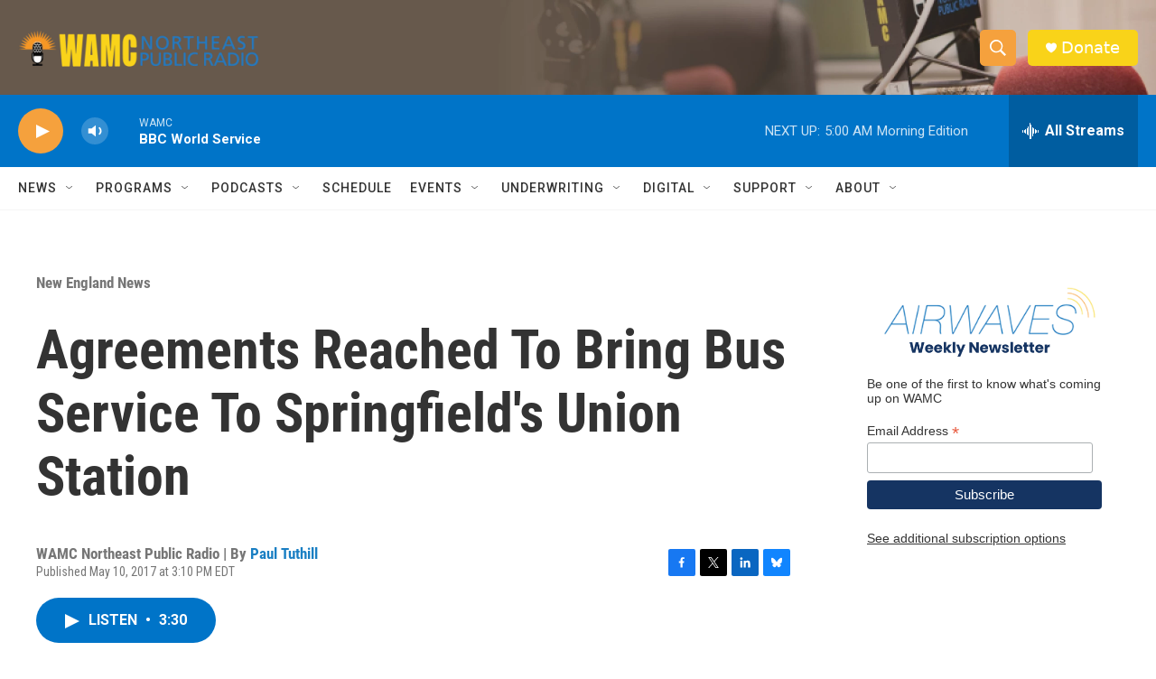

--- FILE ---
content_type: text/html; charset=utf-8
request_url: https://www.google.com/recaptcha/api2/aframe
body_size: 268
content:
<!DOCTYPE HTML><html><head><meta http-equiv="content-type" content="text/html; charset=UTF-8"></head><body><script nonce="wq4R9yUph8DPkbC3YfHYEQ">/** Anti-fraud and anti-abuse applications only. See google.com/recaptcha */ try{var clients={'sodar':'https://pagead2.googlesyndication.com/pagead/sodar?'};window.addEventListener("message",function(a){try{if(a.source===window.parent){var b=JSON.parse(a.data);var c=clients[b['id']];if(c){var d=document.createElement('img');d.src=c+b['params']+'&rc='+(localStorage.getItem("rc::a")?sessionStorage.getItem("rc::b"):"");window.document.body.appendChild(d);sessionStorage.setItem("rc::e",parseInt(sessionStorage.getItem("rc::e")||0)+1);localStorage.setItem("rc::h",'1768374747951');}}}catch(b){}});window.parent.postMessage("_grecaptcha_ready", "*");}catch(b){}</script></body></html>